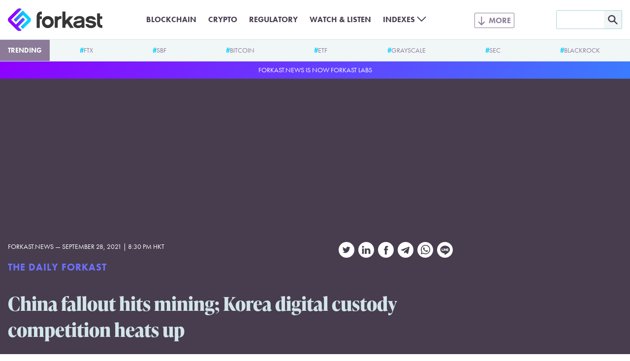

--- FILE ---
content_type: text/html; charset=utf-8
request_url: https://www.google.com/recaptcha/api2/aframe
body_size: 269
content:
<!DOCTYPE HTML><html><head><meta http-equiv="content-type" content="text/html; charset=UTF-8"></head><body><script nonce="yMq5EWkDaIkk-0yqXrpYKQ">/** Anti-fraud and anti-abuse applications only. See google.com/recaptcha */ try{var clients={'sodar':'https://pagead2.googlesyndication.com/pagead/sodar?'};window.addEventListener("message",function(a){try{if(a.source===window.parent){var b=JSON.parse(a.data);var c=clients[b['id']];if(c){var d=document.createElement('img');d.src=c+b['params']+'&rc='+(localStorage.getItem("rc::a")?sessionStorage.getItem("rc::b"):"");window.document.body.appendChild(d);sessionStorage.setItem("rc::e",parseInt(sessionStorage.getItem("rc::e")||0)+1);localStorage.setItem("rc::h",'1769301627727');}}}catch(b){}});window.parent.postMessage("_grecaptcha_ready", "*");}catch(b){}</script></body></html>